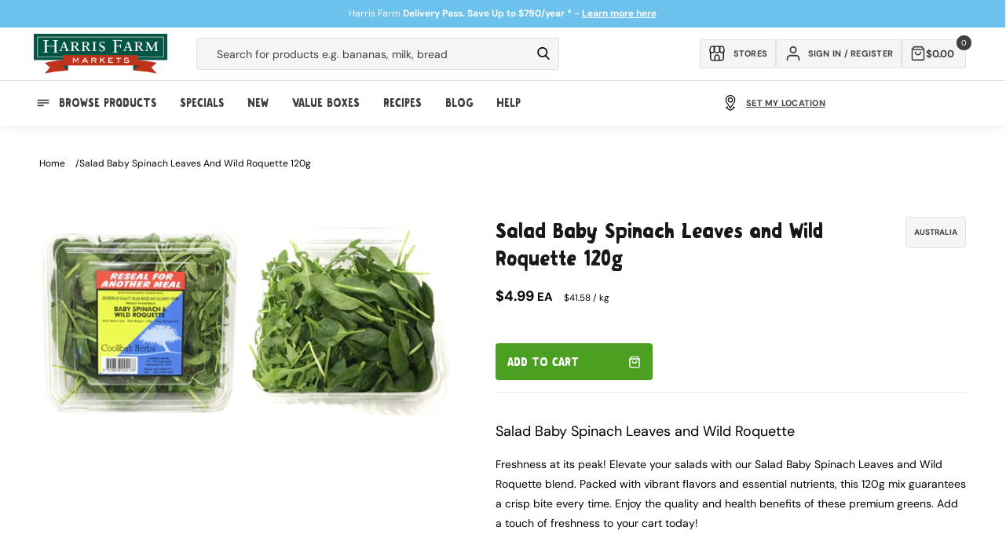

--- FILE ---
content_type: text/css
request_url: https://tags.srv.stackadapt.com/sa.css
body_size: -11
content:
:root {
    --sa-uid: '0-393066f0-dc2f-5e13-6487-acbc7bb478cc';
}